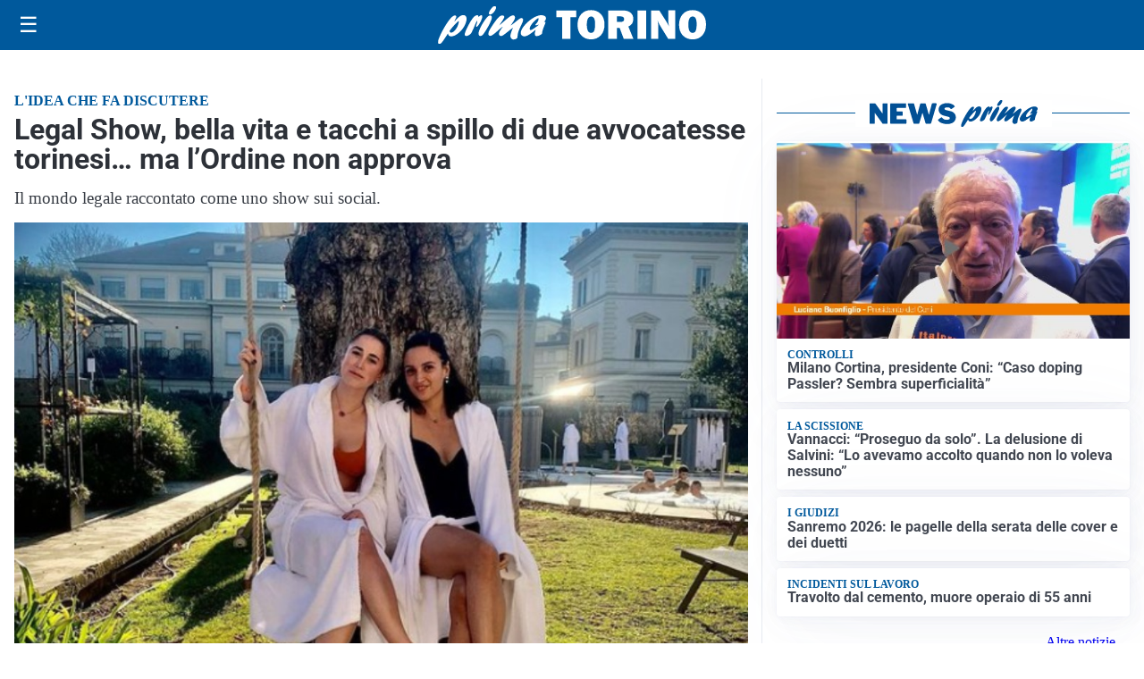

--- FILE ---
content_type: text/html; charset=utf8
request_url: https://primatorino.it/media/my-theme/widgets/list-posts/sidebar-video-piu-visti.html?ts=29502379
body_size: 724
content:
<div class="widget-title"><span>Video più visti</span></div>
<div class="widget-sidebar-featured-poi-lista">
            
                    <article class="featured">
                <a href="https://primatorino.it/cronaca/lincontro-per-onorare-il-debito-di-droga-finisce-nel-sangue-24enne-arrestato-per-rapina-aggravata/">
                                            <figure><img width="480" height="300" src="https://primatorino.it/media/2026/01/Schermata-2026-01-28-alle-12.42.27-480x300.png" class="attachment-thumbnail size-thumbnail wp-post-image" alt="L&#8217;incontro per onorare il debito di droga finisce nel sangue: 24enne arrestato per rapina aggravata" loading="lazy" sizes="(max-width: 480px) 480px, (max-width: 1024px) 640px, 1280px" decoding="async" /></figure>
                                        <div class="post-meta">
                                                    <span class="lancio">cronaca</span>
                                                <h3>L&#8217;incontro per onorare il debito di droga finisce nel sangue: 24enne arrestato per rapina aggravata</h3>
                    </div>
                </a>
            </article>
                    
                    <article class="compact">
                <a href="https://primatorino.it/attualita/medici-e-medicina-amiloidosi-cardiaca-rara-ma-non-troppo-tra-diagnostica-precoce-e-terapie/">
                    <div class="post-meta">
                                                    <span class="lancio">televisione</span>
                                                <h3>Medici e Medicina: amiloidosi cardiaca (rara ma non troppo) tra diagnostica precoce e terapie</h3>
                    </div>
                </a>
            </article>
                    
                    <article class="compact">
                <a href="https://primatorino.it/attualita/conta-e-speratura-delle-uova-per-i-pinguini-africani-a-zoom-torino-la-colonia-piu-popolosa-ditalia/">
                    <div class="post-meta">
                                                    <span class="lancio">attualità</span>
                                                <h3>Conta e speratura delle uova per i pinguini africani: a Zoom Torino la colonia più popolosa d&#8217;Italia</h3>
                    </div>
                </a>
            </article>
            </div>

<div class="widget-footer"><a role="button" href="/multimedia/video/" class="outline widget-more-button">Altri video</a></div>

--- FILE ---
content_type: text/html; charset=utf8
request_url: https://primatorino.it/media/my-theme/widgets/list-posts/sidebar-idee-e-consigli.html?ts=29502379
body_size: 388
content:
<div class="widget-title"><span>Idee e consigli</span></div>
<div class="widget-sidebar-featured-poi-lista">
            
                    <article class="featured">
                <a href="https://primatorino.it/rubriche/idee-e-consigli/luci-smart-come-funzionano-e-come-si-integrano-con-la-domotica/">
                                            <figure><img width="480" height="300" src="https://primatorino.it/media/2026/01/Cellulare-480x300.jpg" class="attachment-thumbnail size-thumbnail wp-post-image" alt="Luci smart: come funzionano e come si integrano con la domotica" loading="lazy" sizes="(max-width: 480px) 480px, (max-width: 1024px) 640px, 1280px" decoding="async" /></figure>
                                        <div class="post-meta">
                                                <h3>Luci smart: come funzionano e come si integrano con la domotica</h3>
                    </div>
                </a>
            </article>
            </div>

<div class="widget-footer"><a role="button" href="/idee-e-consigli/" class="outline widget-more-button">Altre notizie</a></div>